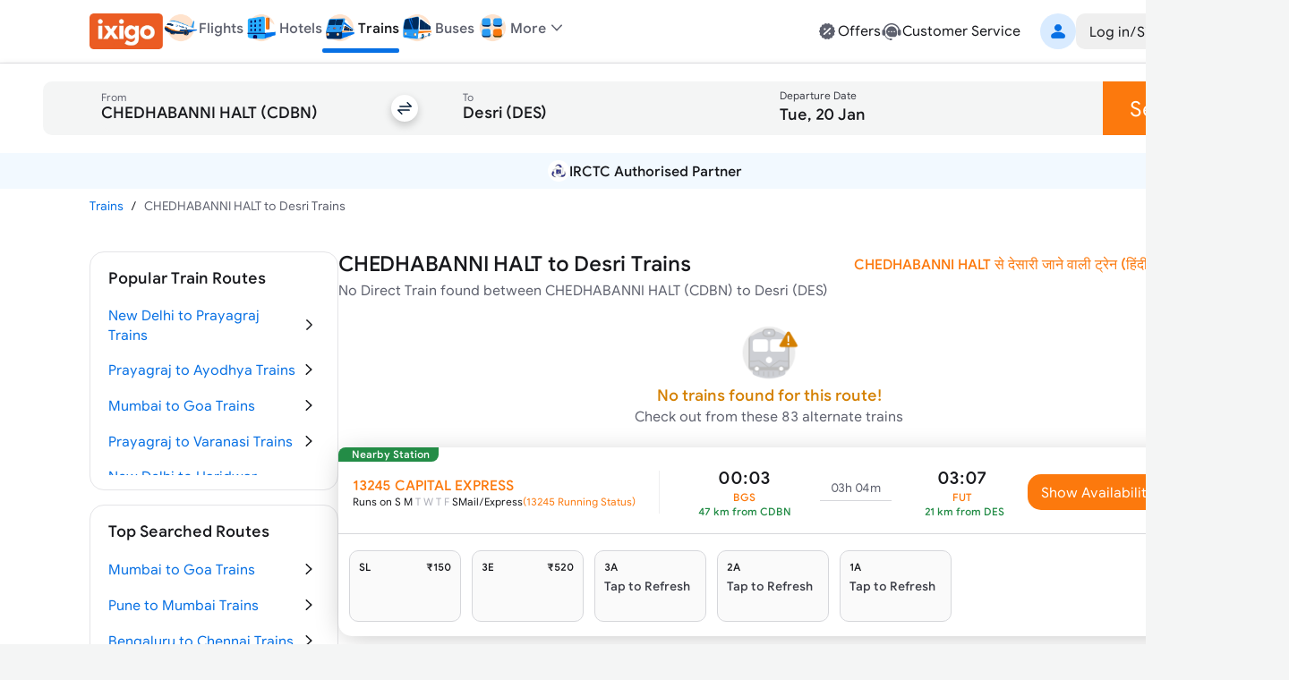

--- FILE ---
content_type: text/html; charset=utf-8
request_url: https://www.google.com/recaptcha/api2/aframe
body_size: 265
content:
<!DOCTYPE HTML><html><head><meta http-equiv="content-type" content="text/html; charset=UTF-8"></head><body><script nonce="akehaLgim7QdWncuU2qKQA">/** Anti-fraud and anti-abuse applications only. See google.com/recaptcha */ try{var clients={'sodar':'https://pagead2.googlesyndication.com/pagead/sodar?'};window.addEventListener("message",function(a){try{if(a.source===window.parent){var b=JSON.parse(a.data);var c=clients[b['id']];if(c){var d=document.createElement('img');d.src=c+b['params']+'&rc='+(localStorage.getItem("rc::a")?sessionStorage.getItem("rc::b"):"");window.document.body.appendChild(d);sessionStorage.setItem("rc::e",parseInt(sessionStorage.getItem("rc::e")||0)+1);localStorage.setItem("rc::h",'1768805313748');}}}catch(b){}});window.parent.postMessage("_grecaptcha_ready", "*");}catch(b){}</script></body></html>

--- FILE ---
content_type: application/javascript
request_url: https://edge.ixigo.com/st/rail/_next/static/chunks/9047-31c174ec513811f7.js
body_size: 3515
content:
(self.webpackChunk_N_E=self.webpackChunk_N_E||[]).push([[9047],{30166:function(e,t,a){"use strict";a.d(t,{default:function(){return n.a}});var i=a(55775),n=a.n(i)},55775:function(e,t,a){"use strict";Object.defineProperty(t,"__esModule",{value:!0}),Object.defineProperty(t,"default",{enumerable:!0,get:function(){return s}});let i=a(47043);a(57437),a(2265);let n=i._(a(15602));function s(e,t){var a;let i={loading:e=>{let{error:t,isLoading:a,pastDelay:i}=e;return null}};"function"==typeof e&&(i.loader=e);let s={...i,...t};return(0,n.default)({...s,modules:null==(a=s.loadableGenerated)?void 0:a.modules})}("function"==typeof t.default||"object"==typeof t.default&&null!==t.default)&&void 0===t.default.__esModule&&(Object.defineProperty(t.default,"__esModule",{value:!0}),Object.assign(t.default,t),e.exports=t.default)},81523:function(e,t,a){"use strict";Object.defineProperty(t,"__esModule",{value:!0}),Object.defineProperty(t,"BailoutToCSR",{enumerable:!0,get:function(){return n}});let i=a(18993);function n(e){let{reason:t,children:a}=e;if("undefined"==typeof window)throw new i.BailoutToCSRError(t);return a}},15602:function(e,t,a){"use strict";Object.defineProperty(t,"__esModule",{value:!0}),Object.defineProperty(t,"default",{enumerable:!0,get:function(){return l}});let i=a(57437),n=a(2265),s=a(81523),r=a(70049);function o(e){return{default:e&&"default"in e?e.default:e}}let d={loader:()=>Promise.resolve(o(()=>null)),loading:null,ssr:!0},l=function(e){let t={...d,...e},a=(0,n.lazy)(()=>t.loader().then(o)),l=t.loading;function p(e){let o=l?(0,i.jsx)(l,{isLoading:!0,pastDelay:!0,error:null}):null,d=t.ssr?(0,i.jsxs)(i.Fragment,{children:["undefined"==typeof window?(0,i.jsx)(r.PreloadCss,{moduleIds:t.modules}):null,(0,i.jsx)(a,{...e})]}):(0,i.jsx)(s.BailoutToCSR,{reason:"next/dynamic",children:(0,i.jsx)(a,{...e})});return(0,i.jsx)(n.Suspense,{fallback:o,children:d})}return p.displayName="LoadableComponent",p}},70049:function(e,t,a){"use strict";Object.defineProperty(t,"__esModule",{value:!0}),Object.defineProperty(t,"PreloadCss",{enumerable:!0,get:function(){return s}});let i=a(57437),n=a(20544);function s(e){let{moduleIds:t}=e;if("undefined"!=typeof window)return null;let a=(0,n.getExpectedRequestStore)("next/dynamic css"),s=[];if(a.reactLoadableManifest&&t){let e=a.reactLoadableManifest;for(let a of t){if(!e[a])continue;let t=e[a].files.filter(e=>e.endsWith(".css"));s.push(...t)}}return 0===s.length?null:(0,i.jsx)(i.Fragment,{children:s.map(e=>(0,i.jsx)("link",{precedence:"dynamic",rel:"stylesheet",href:a.assetPrefix+"/_next/"+encodeURI(e),as:"style"},e))})}},49813:function(e,t,a){"use strict";a.d(t,{default:function(){return g}});var i=a(57437),n=a(2265),s=a(30678),r=a(54365),o=a(90280),d=a(65849),l=a.n(d),p=a(99376),c=a(17204),u=a(94440),m=a(78036);function g(e){let{data:t,isSticky:a,page:d}=e,g=(0,p.useSearchParams)(),f=g&&Array.from(g.keys()),h=f&&["utm_source","utm_medium","utm_campaign"].filter(e=>!f.includes(e)),j=(null==t?void 0:t.bannerData)||c._E,_=(null==t?void 0:t.ratingsData)||c.jC,[x,b]=(0,n.useState)(!0),[k,w]=(0,n.useState)(),[v,y]=(0,n.useState)(c._E.starRating),A=(null==h?void 0:h.length)?j.downloadLink:"trainsA2B"===d?c.jf.trainsA2B.trackerLink:"trainsHome"===d?c.jf.trainsHome.trackerLink:j.downloadLink,{hideTrustedBadge:L,trustBadge:I,description:N,impression:F}=j||{},R=(null==h?void 0:h.length)?F:"trainsA2B"===d?c.jf.trainsA2B.impressionLink:"trainsHome"===d?c.jf.trainsHome.impressionLink:F;return(0,n.useEffect)(()=>{w((0,u.au)()?c.a3:_.appRating||c.Z4),y((0,u.au)()?c._E.iosStarRating:c._E.starRating)},[_.appRating]),x?(0,i.jsx)("div",{className:(0,r.Z)("relative top-0 z-50",a&&"sticky",t.bgColor),"data-testid":"sticky-install-banner",children:(0,i.jsxs)("div",{className:"relative flex border-b border-gray-300 ".concat(l()["sticky-header-content"]),children:[(0,i.jsx)("div",{className:l()["app-header-close-btn"],children:(0,i.jsx)(o.Z,{className:"absolute left-[-4px] top-[2px] z-10 h-15 w-20",onClick:()=>{b(!1)},"data-testid":"close-btn"})}),(0,i.jsxs)("a",{className:"flex h-[70px] w-full items-center justify-evenly gap-15 py-0 pl-15 pr-20 font-medium",href:A,target:"_blank",children:[(0,i.jsxs)("div",{className:"flex items-center gap-10",children:[(0,i.jsx)(m.Z,{className:(0,r.Z)(l()["app-icon"],"object-cover"),src:c.DK.url,width:52,height:50,alt:c.DK.alt}),(0,i.jsxs)("div",{children:[(0,i.jsx)(s.default,{variant:"body-sm",className:"mb-5 font-medium",dangerouslySetInnerHTML:{__html:N}}),(0,i.jsxs)("div",{className:"flex items-center",children:[k?(0,i.jsx)("div",{className:"mr-[8px] flex items-center rounded-5 bg-success-500 px-[6px] py-[3px] text-ms font-semibold text-white",children:k}):(0,i.jsx)("div",{className:"mr-[8px] flex h-6 w-30 items-center rounded-5 bg-success-500 px-[6px] py-[3px] text-ms font-semibold text-white"}),(0,i.jsx)(m.Z,{src:L?v:I,width:L?74:125,height:L?14:25,style:{width:L?"74px":"125px",height:L?"14px":"25px"},alt:L?"star rating":"trusted badge"})]})]})]}),(0,i.jsx)("div",{className:(0,r.Z)("rounded-10 border-2 border-solid border-info-outline px-10 py-[3px] text-l font-medium leading-[25.5px] tracking-[1px]",t.ctaBg,t.ctaText),children:(null==d?void 0:d.includes("hi"))?"इंस्टॉल":"Install"}),R?(0,i.jsx)(m.Z,{className:"hidden h-0 w-0",src:R,height:0,width:0,alt:"app download impression"}):null]})]})}):null}},17204:function(e,t,a){"use strict";a.d(t,{DK:function(){return s},Jy:function(){return r},Z4:function(){return d},_E:function(){return i},a3:function(){return l},jC:function(){return n},jf:function(){return o}});let i={downloadLink:"https://4wlx.adj.st/homepage?prefill=true&adj_t=oxd0a66&adj_deep_link=ixigotrains%3A%2F%2F&adj_campaign=trainhome&adj_adgroup=mobile&adj_creative=stickyheader",impression:"https://view.adjust.com/impression/lfw2mc",bannerImg:{icon:"https://images.ixigo.com/image/upload/app-download-banner/6bfee0f355bc5ca879aaf3bae1ed1a4d-dhcte.png",alt:"Ixigo trains app"},description:"Book <span class='u-font-w-bold'>IRCTC Train</span> ticket",trustBadge:"https://images.ixigo.com/image/upload/sticky-download-banner-trains/c3e8da71d95ba0bf6c6ac61f1f7c6afa-htdzm.png",starRating:"https://images.ixigo.com/image/upload/trains/trains/7ece63e7a6b5fa661c5a388ee1ad191c-geykc.png",iosStarRating:"https://images.ixigo.com/image/upload/trains/trains/7ece63e7a6b5fa661c5a388ee1ad191c-geykc.png"},n={heading:"<h2><strong>ixigo Train App</strong></h2>",subheading:["2,641,542 reviews"],reviewCount:"26.4L reviews",desktopHeader:"Loved by Indian train travellers. Get the app on Google Play & App Store.",desktopSubHeader:"4.7/5 based on 2,641,542 reviews",rating:"4.7/5",appRating:"4.7",schemaAppRating:"4.7",schemaReviewCount:"2641542",icon:{src:"https://images.ixigo.com/image/upload/f_auto/logo/0a575b71192e8cb91f80eb78e8f45d3a-ddfgc.jpg",alt:"Train App"},features:["<h3><strong>Book IRCTC train tickets quickly.</strong></h3>","<h3><strong>Free Cancellation - Instant & Full Refunds.</strong></h3>"],reviewCountImg:"https://images.ixigo.com/image/upload/app-download-widget/c58752cbe975a09e1f6c283518f699c4-uvhsm.png",download:{text:"Download App",getLink:"GET LINK",placeHolder:"Get Download Link On Whatsapp",hyperlink:"https://4wlx.adj.st?adj_t=oxd0a66&adj_campaign=trainhome&adj_adgroup=mobile&adj_creative=widget"}},s={url:"https://images.ixigo.com/image/upload/assured/e6fdbc78b57413795aadb515bbeef75c-uaurb.png",alt:"ixigo trains logo"},r={RUNNING_STATUS:{trackerLink:"https://4wlx.adj.st?adj_t=a4fss1o&adj_deep_link=ixigotrains%3A%2F%2Fwww.ixigo.com%2Ftrains",impressionUrl:"https://view.adjust.net.in/impression/yzd0ykp?campaign=trainrunningstatus&adgroup=mobile&creative=brizy_popup"},SEAT_AVAILABILITY:{trackerLink:"https://4wlx.adj.st/ixigotrains://homepage?adj_t=oxd0a66&adj_deep_link=ixigotrains%3A%2F%2F&adj_campaign=trainseatavailability&adj_adgroup=mobile&adj_creative=brizy_popup",impressionUrl:"https://view.adjust.net.in/impression/hj97r89?campaign=trainseatavailability&adgroup=mobile&creative=brizy_popup"},TATKAL_RESERVATION:{trackerLink:"https://4wlx.adj.st/ixigotrains://homepage?adj_t=oxd0a66&adj_deep_link=ixigotrains%3A%2F%2F&adj_campaign=tatkalrailwaystation&adj_adgroup=mobile&adj_creative=brizy_popup",impressionUrl:"https://view.adjust.net.in/impression/8x2sehf?campaign=tatkalrailwaystation&adgroup=mobile&creative=brizy_popup"},STATION_LIST:{trackerLink:"https://4wlx.adj.st/?adj_t=1b2zatq5&adj_adgroup=mobile&adj_creative=brizy_popup&adj_deep_link=ixigotrains%3A%2F%2Fwww.ixigo.com",impressionUrl:"https://app.adjust.com/1bc42c5w"},STATION_DETAIL:{trackerLink:"https://4wlx.adj.st/ixigotrains://homepage?adj_t=oxd0a66&adj_deep_link=ixigotrains%3A%2F%2F&adj_campaign=stationdetail&adj_adgroup=mobile&adj_creative=brizy_popup",impressionUrl:"https://view.adjust.com/impression/19w5mjov"},TRAIN_A2B_EN:{trackerLink:"https://4wlx.adj.st/ixigotrains://homepage?adj_t=oxd0a66&adj_deep_link=ixigotrains%3A%2F%2F&adj_campaign=trainroutes&adj_adgroup=mobile&adj_creative=brizy_popup",impressionUrl:"https://view.adjust.net.in/impression/8ixs75l?campaign=trainroutes&adgroup=mobile&creative=brizy_popup",trackerLink_paid:"https://app.adjust.com/1i3m8shf",impressionUrl_paid:"https://view.adjust.com/impression/1i3m8shf"},PNR_INFO_PAGE:{trackerLink:"https://4wlx.adj.st?adj_t=1rhaef8e&adj_deep_link=ixigotrains%3A%2F%2Fwww.ixigo.com%2Ftrains",impressionUrl:"https://view.adjust.com/impression/1rhaef8e"},TRAIN_A2B_HI:{imageLinkAndroid:"https://images.ixigo.com/image/upload/trains/trains/30997609de9f6549f3c0a16e91318ceb-bgeau.webp",imageLinkIos:"https://images.ixigo.com/image/upload/trains/trains/9e175f566b724a28033a28d3e1b1121f-mbtcs.webp",trackerLink:"https://4wlx.adj.st/ixigotrains://homepage?adj_t=oxd0a66&adj_deep_link=ixigotrains%3A%2F%2F&adj_campaign=trainroutes_hi&adj_adgroup=mobile&adj_creative=brizy_popup",impressionUrl:"https://view.adjust.net.in/impression/z4dfu9a?campaign=trainroutes_hi&adgroup=mobile&creative=brizy_popup"}},o={trainsA2B:{trackerLink:"https://app.adjust.com/1imkqmu6",impressionLink:"https://view.adjust.com/impression/1imkqmu6"},trainsHome:{trackerLink:"https://app.adjust.com/1idntu5g",impressionLink:"https://view.adjust.com/impression/1idntu5g"}},d=4.8,l=4.7},65849:function(e){e.exports={"app-header-close-btn":"AppInstallHeader_app-header-close-btn__tfm6m","sticky-header-content":"AppInstallHeader_sticky-header-content__v6nbu","app-icon":"AppInstallHeader_app-icon__mC0Mt"}},90280:function(e,t,a){"use strict";a.d(t,{Z:function(){return n}});var i=a(57437),n=(0,a(75416).Z)((0,i.jsx)(i.Fragment,{children:(0,i.jsx)("path",{fillRule:"evenodd",d:"M6.4792 6.4792a.7826.7826 0 0 1 1.1068 0l4.664 4.664 4.664-4.664a.7826.7826 0 0 1 1.1068 1.1068l-4.664 4.664 4.664 4.664a.7827.7827 0 0 1-1.1068 1.1068l-4.664-4.664-4.664 4.664a.7827.7827 0 0 1-1.1068-1.1068l4.664-4.664-4.664-4.664a.7826.7826 0 0 1 0-1.1068",clipRule:"evenodd"})}),"Close")}}]);